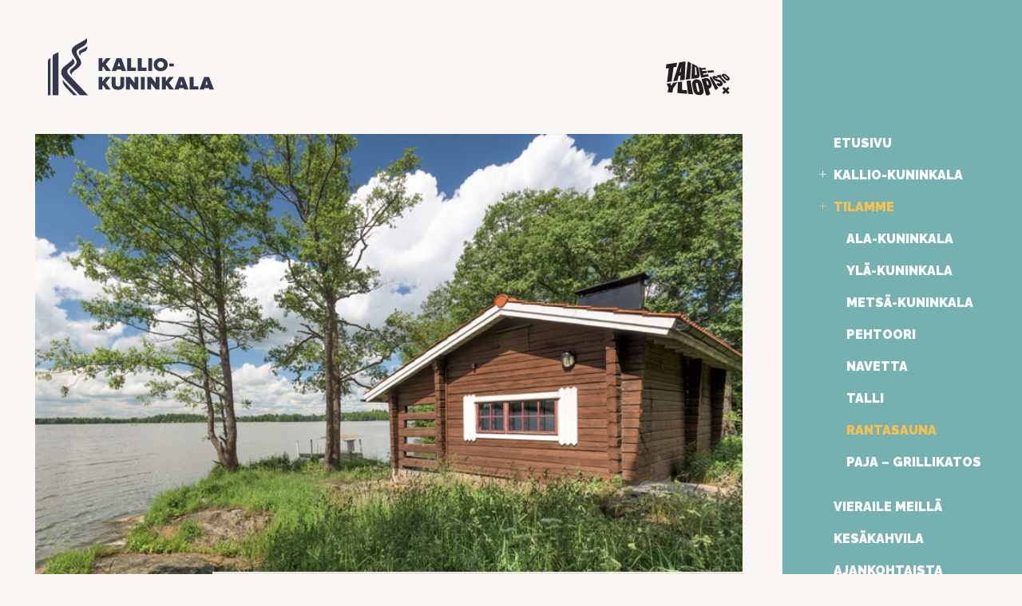

--- FILE ---
content_type: text/html; charset=UTF-8
request_url: https://www.kallio-kuninkala.fi/tilamme/rantasauna/
body_size: 6603
content:
<!doctype html>
<html class="no-js"  lang="fi">

	<head>
		<meta charset="utf-8">

		<!-- Force IE to use the latest rendering engine available -->
		<meta http-equiv="X-UA-Compatible" content="IE=edge">

		<!-- Mobile Meta -->
		<meta name="viewport" content="width=device-width, initial-scale=1.0">

		<link rel="pingback" href="https://www.kallio-kuninkala.fi/xmlrpc.php">

		<link rel="apple-touch-icon" sizes="57x57" href="https://www.kallio-kuninkala.fi/wp-content/themes/kalliola-kuninkala/favicons/apple-icon-57x57.png">
<link rel="apple-touch-icon" sizes="60x60" href="https://www.kallio-kuninkala.fi/wp-content/themes/kalliola-kuninkala/favicons/apple-icon-60x60.png">
<link rel="apple-touch-icon" sizes="72x72" href="https://www.kallio-kuninkala.fi/wp-content/themes/kalliola-kuninkala/favicons/apple-icon-72x72.png">
<link rel="apple-touch-icon" sizes="76x76" href="https://www.kallio-kuninkala.fi/wp-content/themes/kalliola-kuninkala/favicons/apple-icon-76x76.png">
<link rel="apple-touch-icon" sizes="114x114" href="https://www.kallio-kuninkala.fi/wp-content/themes/kalliola-kuninkala/favicons/apple-icon-114x114.png">
<link rel="apple-touch-icon" sizes="120x120" href="https://www.kallio-kuninkala.fi/wp-content/themes/kalliola-kuninkala/favicons/apple-icon-120x120.png">
<link rel="apple-touch-icon" sizes="144x144" href="https://www.kallio-kuninkala.fi/wp-content/themes/kalliola-kuninkala/favicons/apple-icon-144x144.png">
<link rel="apple-touch-icon" sizes="152x152" href="https://www.kallio-kuninkala.fi/wp-content/themes/kalliola-kuninkala/favicons/apple-icon-152x152.png">
<link rel="apple-touch-icon" sizes="180x180" href="https://www.kallio-kuninkala.fi/wp-content/themes/kalliola-kuninkala/favicons/apple-icon-180x180.png">
<link rel="icon" type="image/png" sizes="192x192"  href="https://www.kallio-kuninkala.fi/wp-content/themes/kalliola-kuninkala/favicons/android-icon-192x192.png">
<link rel="icon" type="image/png" sizes="32x32" href="https://www.kallio-kuninkala.fi/wp-content/themes/kalliola-kuninkala/favicons/favicon-32x32.png">
<link rel="icon" type="image/png" sizes="96x96" href="https://www.kallio-kuninkala.fi/wp-content/themes/kalliola-kuninkala/favicons/favicon-96x96.png">
<link rel="icon" type="image/png" sizes="16x16" href="https://www.kallio-kuninkala.fi/wp-content/themes/kalliola-kuninkala/favicons/favicon-16x16.png">
<meta name="msapplication-TileColor" content="#ffffff">
<meta name="msapplication-TileImage" content="https://www.kallio-kuninkala.fi/wp-content/themes/kalliola-kuninkala/favicons/ms-icon-144x144.png">
		<link rel="preconnect" href="https://fonts.gstatic.com">
		<link href="https://fonts.googleapis.com/css2?family=Raleway:wght@700;800;900&display=swap" rel="stylesheet">
		<link href="https://fonts.googleapis.com/css2?family=Petrona:wght@400;700;900&display=swap" rel="stylesheet">

		<title>Rantasauna &#8211; Kallio-Kuninkala</title>
<meta name='robots' content='max-image-preview:large' />
<link rel="alternate" href="https://www.kallio-kuninkala.fi/tilamme/rantasauna/" hreflang="fi" />
<link rel="alternate" href="https://www.kallio-kuninkala.fi/en/our-spaces/lakeside-sauna/" hreflang="en" />
<link rel="alternate" title="oEmbed (JSON)" type="application/json+oembed" href="https://www.kallio-kuninkala.fi/wp-json/oembed/1.0/embed?url=https%3A%2F%2Fwww.kallio-kuninkala.fi%2Ftilamme%2Frantasauna%2F" />
<link rel="alternate" title="oEmbed (XML)" type="text/xml+oembed" href="https://www.kallio-kuninkala.fi/wp-json/oembed/1.0/embed?url=https%3A%2F%2Fwww.kallio-kuninkala.fi%2Ftilamme%2Frantasauna%2F&#038;format=xml" />
<style id='wp-img-auto-sizes-contain-inline-css' type='text/css'>
img:is([sizes=auto i],[sizes^="auto," i]){contain-intrinsic-size:3000px 1500px}
/*# sourceURL=wp-img-auto-sizes-contain-inline-css */
</style>

<link rel='stylesheet' id='wp-block-library-css' href='https://www.kallio-kuninkala.fi/wp-includes/css/dist/block-library/style.min.css?ver=6.9' type='text/css' media='all' />
<style id='wp-block-paragraph-inline-css' type='text/css'>
.is-small-text{font-size:.875em}.is-regular-text{font-size:1em}.is-large-text{font-size:2.25em}.is-larger-text{font-size:3em}.has-drop-cap:not(:focus):first-letter{float:left;font-size:8.4em;font-style:normal;font-weight:100;line-height:.68;margin:.05em .1em 0 0;text-transform:uppercase}body.rtl .has-drop-cap:not(:focus):first-letter{float:none;margin-left:.1em}p.has-drop-cap.has-background{overflow:hidden}:root :where(p.has-background){padding:1.25em 2.375em}:where(p.has-text-color:not(.has-link-color)) a{color:inherit}p.has-text-align-left[style*="writing-mode:vertical-lr"],p.has-text-align-right[style*="writing-mode:vertical-rl"]{rotate:180deg}
/*# sourceURL=https://www.kallio-kuninkala.fi/wp-includes/blocks/paragraph/style.min.css */
</style>
<style id='global-styles-inline-css' type='text/css'>
:root{--wp--preset--aspect-ratio--square: 1;--wp--preset--aspect-ratio--4-3: 4/3;--wp--preset--aspect-ratio--3-4: 3/4;--wp--preset--aspect-ratio--3-2: 3/2;--wp--preset--aspect-ratio--2-3: 2/3;--wp--preset--aspect-ratio--16-9: 16/9;--wp--preset--aspect-ratio--9-16: 9/16;--wp--preset--color--black: #000000;--wp--preset--color--cyan-bluish-gray: #abb8c3;--wp--preset--color--white: #ffffff;--wp--preset--color--pale-pink: #f78da7;--wp--preset--color--vivid-red: #cf2e2e;--wp--preset--color--luminous-vivid-orange: #ff6900;--wp--preset--color--luminous-vivid-amber: #fcb900;--wp--preset--color--light-green-cyan: #7bdcb5;--wp--preset--color--vivid-green-cyan: #00d084;--wp--preset--color--pale-cyan-blue: #8ed1fc;--wp--preset--color--vivid-cyan-blue: #0693e3;--wp--preset--color--vivid-purple: #9b51e0;--wp--preset--gradient--vivid-cyan-blue-to-vivid-purple: linear-gradient(135deg,rgb(6,147,227) 0%,rgb(155,81,224) 100%);--wp--preset--gradient--light-green-cyan-to-vivid-green-cyan: linear-gradient(135deg,rgb(122,220,180) 0%,rgb(0,208,130) 100%);--wp--preset--gradient--luminous-vivid-amber-to-luminous-vivid-orange: linear-gradient(135deg,rgb(252,185,0) 0%,rgb(255,105,0) 100%);--wp--preset--gradient--luminous-vivid-orange-to-vivid-red: linear-gradient(135deg,rgb(255,105,0) 0%,rgb(207,46,46) 100%);--wp--preset--gradient--very-light-gray-to-cyan-bluish-gray: linear-gradient(135deg,rgb(238,238,238) 0%,rgb(169,184,195) 100%);--wp--preset--gradient--cool-to-warm-spectrum: linear-gradient(135deg,rgb(74,234,220) 0%,rgb(151,120,209) 20%,rgb(207,42,186) 40%,rgb(238,44,130) 60%,rgb(251,105,98) 80%,rgb(254,248,76) 100%);--wp--preset--gradient--blush-light-purple: linear-gradient(135deg,rgb(255,206,236) 0%,rgb(152,150,240) 100%);--wp--preset--gradient--blush-bordeaux: linear-gradient(135deg,rgb(254,205,165) 0%,rgb(254,45,45) 50%,rgb(107,0,62) 100%);--wp--preset--gradient--luminous-dusk: linear-gradient(135deg,rgb(255,203,112) 0%,rgb(199,81,192) 50%,rgb(65,88,208) 100%);--wp--preset--gradient--pale-ocean: linear-gradient(135deg,rgb(255,245,203) 0%,rgb(182,227,212) 50%,rgb(51,167,181) 100%);--wp--preset--gradient--electric-grass: linear-gradient(135deg,rgb(202,248,128) 0%,rgb(113,206,126) 100%);--wp--preset--gradient--midnight: linear-gradient(135deg,rgb(2,3,129) 0%,rgb(40,116,252) 100%);--wp--preset--font-size--small: 13px;--wp--preset--font-size--medium: 20px;--wp--preset--font-size--large: 36px;--wp--preset--font-size--x-large: 42px;--wp--preset--spacing--20: 0.44rem;--wp--preset--spacing--30: 0.67rem;--wp--preset--spacing--40: 1rem;--wp--preset--spacing--50: 1.5rem;--wp--preset--spacing--60: 2.25rem;--wp--preset--spacing--70: 3.38rem;--wp--preset--spacing--80: 5.06rem;--wp--preset--shadow--natural: 6px 6px 9px rgba(0, 0, 0, 0.2);--wp--preset--shadow--deep: 12px 12px 50px rgba(0, 0, 0, 0.4);--wp--preset--shadow--sharp: 6px 6px 0px rgba(0, 0, 0, 0.2);--wp--preset--shadow--outlined: 6px 6px 0px -3px rgb(255, 255, 255), 6px 6px rgb(0, 0, 0);--wp--preset--shadow--crisp: 6px 6px 0px rgb(0, 0, 0);}:where(.is-layout-flex){gap: 0.5em;}:where(.is-layout-grid){gap: 0.5em;}body .is-layout-flex{display: flex;}.is-layout-flex{flex-wrap: wrap;align-items: center;}.is-layout-flex > :is(*, div){margin: 0;}body .is-layout-grid{display: grid;}.is-layout-grid > :is(*, div){margin: 0;}:where(.wp-block-columns.is-layout-flex){gap: 2em;}:where(.wp-block-columns.is-layout-grid){gap: 2em;}:where(.wp-block-post-template.is-layout-flex){gap: 1.25em;}:where(.wp-block-post-template.is-layout-grid){gap: 1.25em;}.has-black-color{color: var(--wp--preset--color--black) !important;}.has-cyan-bluish-gray-color{color: var(--wp--preset--color--cyan-bluish-gray) !important;}.has-white-color{color: var(--wp--preset--color--white) !important;}.has-pale-pink-color{color: var(--wp--preset--color--pale-pink) !important;}.has-vivid-red-color{color: var(--wp--preset--color--vivid-red) !important;}.has-luminous-vivid-orange-color{color: var(--wp--preset--color--luminous-vivid-orange) !important;}.has-luminous-vivid-amber-color{color: var(--wp--preset--color--luminous-vivid-amber) !important;}.has-light-green-cyan-color{color: var(--wp--preset--color--light-green-cyan) !important;}.has-vivid-green-cyan-color{color: var(--wp--preset--color--vivid-green-cyan) !important;}.has-pale-cyan-blue-color{color: var(--wp--preset--color--pale-cyan-blue) !important;}.has-vivid-cyan-blue-color{color: var(--wp--preset--color--vivid-cyan-blue) !important;}.has-vivid-purple-color{color: var(--wp--preset--color--vivid-purple) !important;}.has-black-background-color{background-color: var(--wp--preset--color--black) !important;}.has-cyan-bluish-gray-background-color{background-color: var(--wp--preset--color--cyan-bluish-gray) !important;}.has-white-background-color{background-color: var(--wp--preset--color--white) !important;}.has-pale-pink-background-color{background-color: var(--wp--preset--color--pale-pink) !important;}.has-vivid-red-background-color{background-color: var(--wp--preset--color--vivid-red) !important;}.has-luminous-vivid-orange-background-color{background-color: var(--wp--preset--color--luminous-vivid-orange) !important;}.has-luminous-vivid-amber-background-color{background-color: var(--wp--preset--color--luminous-vivid-amber) !important;}.has-light-green-cyan-background-color{background-color: var(--wp--preset--color--light-green-cyan) !important;}.has-vivid-green-cyan-background-color{background-color: var(--wp--preset--color--vivid-green-cyan) !important;}.has-pale-cyan-blue-background-color{background-color: var(--wp--preset--color--pale-cyan-blue) !important;}.has-vivid-cyan-blue-background-color{background-color: var(--wp--preset--color--vivid-cyan-blue) !important;}.has-vivid-purple-background-color{background-color: var(--wp--preset--color--vivid-purple) !important;}.has-black-border-color{border-color: var(--wp--preset--color--black) !important;}.has-cyan-bluish-gray-border-color{border-color: var(--wp--preset--color--cyan-bluish-gray) !important;}.has-white-border-color{border-color: var(--wp--preset--color--white) !important;}.has-pale-pink-border-color{border-color: var(--wp--preset--color--pale-pink) !important;}.has-vivid-red-border-color{border-color: var(--wp--preset--color--vivid-red) !important;}.has-luminous-vivid-orange-border-color{border-color: var(--wp--preset--color--luminous-vivid-orange) !important;}.has-luminous-vivid-amber-border-color{border-color: var(--wp--preset--color--luminous-vivid-amber) !important;}.has-light-green-cyan-border-color{border-color: var(--wp--preset--color--light-green-cyan) !important;}.has-vivid-green-cyan-border-color{border-color: var(--wp--preset--color--vivid-green-cyan) !important;}.has-pale-cyan-blue-border-color{border-color: var(--wp--preset--color--pale-cyan-blue) !important;}.has-vivid-cyan-blue-border-color{border-color: var(--wp--preset--color--vivid-cyan-blue) !important;}.has-vivid-purple-border-color{border-color: var(--wp--preset--color--vivid-purple) !important;}.has-vivid-cyan-blue-to-vivid-purple-gradient-background{background: var(--wp--preset--gradient--vivid-cyan-blue-to-vivid-purple) !important;}.has-light-green-cyan-to-vivid-green-cyan-gradient-background{background: var(--wp--preset--gradient--light-green-cyan-to-vivid-green-cyan) !important;}.has-luminous-vivid-amber-to-luminous-vivid-orange-gradient-background{background: var(--wp--preset--gradient--luminous-vivid-amber-to-luminous-vivid-orange) !important;}.has-luminous-vivid-orange-to-vivid-red-gradient-background{background: var(--wp--preset--gradient--luminous-vivid-orange-to-vivid-red) !important;}.has-very-light-gray-to-cyan-bluish-gray-gradient-background{background: var(--wp--preset--gradient--very-light-gray-to-cyan-bluish-gray) !important;}.has-cool-to-warm-spectrum-gradient-background{background: var(--wp--preset--gradient--cool-to-warm-spectrum) !important;}.has-blush-light-purple-gradient-background{background: var(--wp--preset--gradient--blush-light-purple) !important;}.has-blush-bordeaux-gradient-background{background: var(--wp--preset--gradient--blush-bordeaux) !important;}.has-luminous-dusk-gradient-background{background: var(--wp--preset--gradient--luminous-dusk) !important;}.has-pale-ocean-gradient-background{background: var(--wp--preset--gradient--pale-ocean) !important;}.has-electric-grass-gradient-background{background: var(--wp--preset--gradient--electric-grass) !important;}.has-midnight-gradient-background{background: var(--wp--preset--gradient--midnight) !important;}.has-small-font-size{font-size: var(--wp--preset--font-size--small) !important;}.has-medium-font-size{font-size: var(--wp--preset--font-size--medium) !important;}.has-large-font-size{font-size: var(--wp--preset--font-size--large) !important;}.has-x-large-font-size{font-size: var(--wp--preset--font-size--x-large) !important;}
/*# sourceURL=global-styles-inline-css */
</style>

<style id='classic-theme-styles-inline-css' type='text/css'>
/*! This file is auto-generated */
.wp-block-button__link{color:#fff;background-color:#32373c;border-radius:9999px;box-shadow:none;text-decoration:none;padding:calc(.667em + 2px) calc(1.333em + 2px);font-size:1.125em}.wp-block-file__button{background:#32373c;color:#fff;text-decoration:none}
/*# sourceURL=/wp-includes/css/classic-themes.min.css */
</style>
<link rel='stylesheet' id='site-css-css' href='https://www.kallio-kuninkala.fi/wp-content/themes/kalliola-kuninkala/assets/styles/build/style.css?ver=1620734912' type='text/css' media='all' />
<script type="text/javascript" src="https://www.kallio-kuninkala.fi/wp-includes/js/jquery/jquery.min.js?ver=3.7.1" id="jquery-core-js"></script>
<script type="text/javascript" src="https://www.kallio-kuninkala.fi/wp-includes/js/jquery/jquery-migrate.min.js?ver=3.4.1" id="jquery-migrate-js"></script>
<link rel="https://api.w.org/" href="https://www.kallio-kuninkala.fi/wp-json/" /><link rel="alternate" title="JSON" type="application/json" href="https://www.kallio-kuninkala.fi/wp-json/wp/v2/tila/186" /><link rel="canonical" href="https://www.kallio-kuninkala.fi/tilamme/rantasauna/" />
<link rel='shortlink' href='https://www.kallio-kuninkala.fi/?p=186' />

		<!-- Global site tag (gtag.js) - Google Analytics -->
		<script async src="https://www.googletagmanager.com/gtag/js?id=G-DLY2FCQH7E"></script>
		<script>
		window.dataLayer = window.dataLayer || [];
		function gtag(){dataLayer.push(arguments);}
		gtag('js', new Date());
		gtag('config', 'G-DLY2FCQH7E');
		</script>

	</head>

	<body class="wp-singular tila-template-default single single-tila postid-186 wp-embed-responsive wp-theme-kalliola-kuninkala">
	<!--SKIPLINK-->
    <a href="#main">Siirry pääsisältöön</a>
 
    <header class="header mx-auto container px-4 relative" role="banner">
		<div class="flex flew-wrap md:justify-between items-baseline py-4 md:py-10 text-lg">

			<div class="headerlogo z-50 w-40 md:w-56 p-2 -mx-2">
				<a href="https://www.kallio-kuninkala.fi"> 
					<img src="https://www.kallio-kuninkala.fi/wp-content/themes/kalliola-kuninkala/assets/styles/images/kallio-kuninkala-logo.svg" alt="Kallio-Kuninkala logo" class="w-40 md:w-56" />
				</a>
			</div>
 
			<div class="p-2 -mx-2 ml-2">
				<a href="https://www.uniarts.fi/">
					<img src="https://www.kallio-kuninkala.fi/wp-content/themes/kalliola-kuninkala/assets/styles/images/taideyliopiston-logo.svg" alt="Taideyliopiston logo" class="w-12 md:w-20" />
				</a>
			</div>

			<a href="#" id="main-nav-open" aria-controls="main-nav" aria-expanded="false" role="button" class="text-2xl md:text-3xl absolute right-0 bottom-0 flex md:hidden pb-3 pr-4"><span class="hamburger">☰</span></a>
			
		</div>
	</header> <!-- end .header -->
	
	<div id="right-menu" class="fixed right-0 top-0 bg-kk-turquoise h-full px-10 py-16 hidden md:block overflow-y-scroll">
		<div class="py-24 mt-2 relative" style="height: 85vh">
			<ul id="main-nav" class="medium-horizontal menu"><li id="menu-item-33" class="menu-item menu-item-type-post_type menu-item-object-page menu-item-home menu-item-33"><a href="https://www.kallio-kuninkala.fi/">Etusivu</a></li>
<li id="menu-item-32" class="menu-item menu-item-type-post_type menu-item-object-page menu-item-has-children menu-item-32"><a href="https://www.kallio-kuninkala.fi/kallio-kuninkala/">Kallio-Kuninkala</a>
<ul class="menu">
	<li id="menu-item-133" class="menu-item menu-item-type-post_type menu-item-object-page menu-item-133"><a href="https://www.kallio-kuninkala.fi/kallio-kuninkala/historia/">Historia</a></li>
</ul>
</li>
<li id="menu-item-31" class="menu-item menu-item-type-post_type menu-item-object-page current-menu-ancestor current-menu-parent current_page_parent current_page_ancestor menu-item-has-children menu-item-31 active"><a href="https://www.kallio-kuninkala.fi/tilamme/">Tilamme</a>
<ul class="menu">
	<li id="menu-item-206" class="menu-item menu-item-type-post_type menu-item-object-tila menu-item-206"><a href="https://www.kallio-kuninkala.fi/tilamme/ala-kuninkala/">Ala-Kuninkala</a></li>
	<li id="menu-item-205" class="menu-item menu-item-type-post_type menu-item-object-tila menu-item-205"><a href="https://www.kallio-kuninkala.fi/tilamme/yla-kuninkala/">Ylä-Kuninkala</a></li>
	<li id="menu-item-204" class="menu-item menu-item-type-post_type menu-item-object-tila menu-item-204"><a href="https://www.kallio-kuninkala.fi/tilamme/metsa-kuninkala/">Metsä-Kuninkala</a></li>
	<li id="menu-item-203" class="menu-item menu-item-type-post_type menu-item-object-tila menu-item-203"><a href="https://www.kallio-kuninkala.fi/tilamme/pehtoori/">Pehtoori</a></li>
	<li id="menu-item-202" class="menu-item menu-item-type-post_type menu-item-object-tila menu-item-202"><a href="https://www.kallio-kuninkala.fi/tilamme/navetta/">Navetta</a></li>
	<li id="menu-item-201" class="menu-item menu-item-type-post_type menu-item-object-tila menu-item-201"><a href="https://www.kallio-kuninkala.fi/tilamme/talli/">Talli</a></li>
	<li id="menu-item-200" class="menu-item menu-item-type-post_type menu-item-object-tila current-menu-item menu-item-200 active"><a href="https://www.kallio-kuninkala.fi/tilamme/rantasauna/" aria-current="page">Rantasauna</a></li>
	<li id="menu-item-199" class="menu-item menu-item-type-post_type menu-item-object-tila menu-item-199"><a href="https://www.kallio-kuninkala.fi/tilamme/paja-grillikatos/">Paja – grillikatos</a></li>
</ul>
</li>
<li id="menu-item-30" class="menu-item menu-item-type-post_type menu-item-object-page menu-item-30"><a href="https://www.kallio-kuninkala.fi/vieraile-meilla/">Vieraile meillä</a></li>
<li id="menu-item-29" class="menu-item menu-item-type-post_type menu-item-object-page menu-item-29"><a href="https://www.kallio-kuninkala.fi/kesakahvila/">Kesäkahvila</a></li>
<li id="menu-item-28" class="menu-item menu-item-type-post_type menu-item-object-page menu-item-28"><a href="https://www.kallio-kuninkala.fi/ajankohtaista/">Ajankohtaista</a></li>
<li id="menu-item-27" class="menu-item menu-item-type-post_type menu-item-object-page menu-item-27"><a href="https://www.kallio-kuninkala.fi/vastuullisuus/">Vastuullisuus</a></li>
<li id="menu-item-26" class="menu-item menu-item-type-post_type menu-item-object-page menu-item-has-children menu-item-26"><a href="https://www.kallio-kuninkala.fi/saatio/">Säätiö</a>
<ul class="menu">
	<li id="menu-item-802" class="menu-item menu-item-type-post_type menu-item-object-page menu-item-802"><a href="https://www.kallio-kuninkala.fi/saatio/leonora-ja-yrjo-paloheimon-saatio/">Historia</a></li>
</ul>
</li>
<li id="menu-item-25" class="menu-item menu-item-type-post_type menu-item-object-page menu-item-25"><a href="https://www.kallio-kuninkala.fi/yhteystiedot/">Yhteystiedot</a></li>
<li id="menu-item-1620" class="menu-item menu-item-type-post_type menu-item-object-page menu-item-1620"><a href="https://www.kallio-kuninkala.fi/esteettomyys/">Esteettömyys</a></li>
<li id="menu-item-1266-fi" class="lang-item lang-item-5 lang-item-fi current-lang lang-item-first menu-item menu-item-type-custom menu-item-object-custom menu-item-1266-fi"><a href="https://www.kallio-kuninkala.fi/tilamme/rantasauna/" hreflang="fi" lang="fi">Suomi</a></li>
<li id="menu-item-1266-en" class="lang-item lang-item-8 lang-item-en menu-item menu-item-type-custom menu-item-object-custom menu-item-1266-en"><a href="https://www.kallio-kuninkala.fi/en/our-spaces/lakeside-sauna/" hreflang="en-GB" lang="en-GB">English</a></li>
</ul>			<div class="absolute bottom-0 pt-32 mt-20">
				<div class="bg-kk-turquoise-dark p-1 w-full relative bottom-0 -mt-4">
					<form method="get" action="/">
						<button type="submit" class="inline-block align-top py-1">
							<svg xmlns="http://www.w3.org/2000/svg" width="20.207" height="20.207" viewBox="0 0 20.207 20.207">
								<g id="Group_100" data-name="Group 100" transform="translate(-1653.793 -102)">
									<g id="Ellipse_10" data-name="Ellipse 10" transform="translate(1658 102)" fill="none" stroke="#fff" stroke-width="2">
									<circle cx="8" cy="8" r="8" stroke="none"/>
									<circle cx="8" cy="8" r="7" fill="none"/>
									</g>
									<line id="Line_5" data-name="Line 5" x1="6" y2="6" transform="translate(1654.5 115.5)" fill="none" stroke="#fff" stroke-width="2"/>
								</g>
							</svg>
						</button>
						<input type="text" name="s" placeholder="Etsi sivustolta" class="text-white placeholder-white bg-kk-turquoise-dark text-base p-1 ml-2 inline-block" style="width: 80%;" />
					</form>
				</div>
			</div>
		</div>
	</div>
<div class="hero relative container mx-auto px-4 mb-6">
    <div class="flex flex-wrap justify-center items-center">
 
          
        <div class="w-full z-0 mb-4 xl:mb-0">

            <div class="-mx-4">
                <img width="768" height="624" src="https://www.kallio-kuninkala.fi/wp-content/uploads/2021/01/rantasauna.jpg" class="w-full" alt="" decoding="async" fetchpriority="high" srcset="https://www.kallio-kuninkala.fi/wp-content/uploads/2021/01/rantasauna.jpg 768w, https://www.kallio-kuninkala.fi/wp-content/uploads/2021/01/rantasauna-300x244.jpg 300w" sizes="(max-width: 768px) 100vw, 768px" />            </div>

            <div class="bg-kk-gray bg-opacity-90 w-full xl:absolute right-0 bottom-0 md:p-6 xl:p-10 2xl:p-20 xl:pb-4 md:w-3/4 2xl:w-1/2" style="background: rgba(249,246,243,.9);">
                <h1 class="mt-6 mb-2 md:mt-4">Rantasauna</h1>
                                    <p class="petrona">Puulämmitteinen sauna ja takkatupa vieraidemme käyttöön</p>
                                            </div>
 
        </div>

    </div>
</div>   
	<div class="content container mx-auto mb-auto px-6 py-6 md:py-12 -mt-10">

		<div class="inner-content">

			<main id="main" class="main" role="main">

                <div class="py-10 md:py-20 md:-mx-2">
                    <div class="flex flex-wrap container mx-auto">

                        
                                                
                        <div class="w-full md:w-1/2 lg:w-1/3 md:px-2">
                                                                                </div>
                        
                    </div>  
                </div>

				 
					<div class="gb-block core-paragraph">
<p>Perinteinen puulämmitteinen sauna sijaitsee kävelymatkan päässä Kallio-Kuninkalan alueesta Tuusulanjärven rannalla. Saunomaan mahtuu kerralla 1-6 henkeä. Asiakas lämmittää saunan itse. Saunan yhteydessä oleva takkatupa toimii myös pienenä ryhmätyötilana. </p>
</div>

<div class="gb-block core-paragraph">
<p>Rantasaunan varaus kannattaa tehdä hyvissä ajoin muiden tilavarausten yhteydessä. </p>
</div>

<div class="gb-block core-paragraph">
<p></p>
</div>

<div class="gb-block core-paragraph">
<p></p>
</div>					                                
                
                <div class="flex items-center justify-center">
                    <a href="https://www.kallio-kuninkala.fi/tilamme/" class="btn">Näytä kaikki tilat</a>
                </div>
				
			</main> <!-- end #main -->

		</div> <!-- end #inner-content -->

	</div> <!-- end #content -->

 
		<div class="bg-kk-brown text-white mt-4 lg:-mr-6 footer-container">

			<footer class="footer mx-auto container py-10 lg:py-20 pt-16" role="contentinfo">

				<div class="flex flex-wrap px-4 mb-8">

					<div class="w-full lg:w-1/2 lg:px-2">
					
						<p>Taideyliopiston Järvenpään toimipiste Kallio-Kuninkala<br />
Ristinummentie 6, 04400 Järvenpää.</p>
<p>Varaukset ja keittiö:<br />
Salmi Catering Oy<br />
salmi.catering@outlook.com<br />
Puh. 040 710 4210</p>

						<ul class='list-none m-0 mb-4'><li class='mb-2'><a href='https://www.kallio-kuninkala.fi/yhteystiedot/' class='text-white text-sm font-black uppercase raleway'>Yhteystiedot</a></li></ul>
					</div>

					<div class="w-full lg:w-1/2 lg:px-2">

						<ul class='flex flex-col m-0 mb-4'><li class='flex items-center mb-6'><div class='block float-left'><img width="40" height="40" src="https://www.kallio-kuninkala.fi/wp-content/uploads/2020/12/instagram.svg" class="inline-block w-8 mr-2" alt="" decoding="async" loading="lazy" /></div><a href='https://www.instagram.com/kalliokuninkala/' class='text-white text-sm font-black uppercase raleway' target='_blank'>Kallio-Kuninkala Instagramissa</a></li><li class='flex items-center mb-6'><div class='block float-left'><img width="40" height="40" src="https://www.kallio-kuninkala.fi/wp-content/uploads/2020/12/instagram.svg" class="inline-block w-8 mr-2" alt="" decoding="async" loading="lazy" /></div><a href='https://www.instagram.com/kuninkalan_kahvila/' class='text-white text-sm font-black uppercase raleway' target='_blank'>Kallio-Kuninkalan kesäkahvila Instagramissa</a></li><li class='flex items-center mb-6'><div class='block float-left'><img width="40" height="39" src="https://www.kallio-kuninkala.fi/wp-content/uploads/2020/12/facebook.svg" class="inline-block w-8 mr-2" alt="" decoding="async" loading="lazy" /></div><a href='https://www.facebook.com/Kallio-Kuninkalan-kes%C3%A4kahvila-2290016117879875/' class='text-white text-sm font-black uppercase raleway' target='_blank'>Kallio-Kuninkalan kesäkahvila Facebookissa</a></li></ul>
					</div>

				</div>

				<div class="text-center">
									</div>

			</footer> <!-- end .footer --> 

		</div>
	<script type="speculationrules">
{"prefetch":[{"source":"document","where":{"and":[{"href_matches":"/*"},{"not":{"href_matches":["/wp-*.php","/wp-admin/*","/wp-content/uploads/*","/wp-content/*","/wp-content/plugins/*","/wp-content/themes/kalliola-kuninkala/*","/*\\?(.+)"]}},{"not":{"selector_matches":"a[rel~=\"nofollow\"]"}},{"not":{"selector_matches":".no-prefetch, .no-prefetch a"}}]},"eagerness":"conservative"}]}
</script>
<script type="text/javascript" id="pll_cookie_script-js-after">
/* <![CDATA[ */
(function() {
				var expirationDate = new Date();
				expirationDate.setTime( expirationDate.getTime() + 31536000 * 1000 );
				document.cookie = "pll_language=fi; expires=" + expirationDate.toUTCString() + "; path=/; secure; SameSite=Lax";
			}());

//# sourceURL=pll_cookie_script-js-after
/* ]]> */
</script>
<script type="text/javascript" id="site-js-js-extra">
/* <![CDATA[ */
var iasy_nonce = {"url":"https://www.kallio-kuninkala.fi/wp-admin/admin-ajax.php","nonce":"f37ff509dc","ajaxurl":"https://www.kallio-kuninkala.fi/wp-admin/admin-ajax.php","post_id":"186"};
//# sourceURL=site-js-js-extra
/* ]]> */
</script>
<script type="text/javascript" src="https://www.kallio-kuninkala.fi/wp-content/themes/kalliola-kuninkala/assets/js/scripts.js?ver=1620734889" id="site-js-js"></script>

</body>

</html> <!-- end page -->

<!-- Page cached by LiteSpeed Cache 7.7 on 2026-01-23 11:55:19 -->

--- FILE ---
content_type: text/css; charset=utf-8
request_url: https://fonts.googleapis.com/css2?family=Petrona:wght@400;700;900&display=swap
body_size: 262
content:
/* vietnamese */
@font-face {
  font-family: 'Petrona';
  font-style: normal;
  font-weight: 400;
  font-display: swap;
  src: url(https://fonts.gstatic.com/s/petrona/v36/mtGQ4_NXL7bZo9XXq35wRLONYyOjFk6NsWZKPX6urlRqLGoRzXgCaRE4rxBThl6w.woff2) format('woff2');
  unicode-range: U+0102-0103, U+0110-0111, U+0128-0129, U+0168-0169, U+01A0-01A1, U+01AF-01B0, U+0300-0301, U+0303-0304, U+0308-0309, U+0323, U+0329, U+1EA0-1EF9, U+20AB;
}
/* latin-ext */
@font-face {
  font-family: 'Petrona';
  font-style: normal;
  font-weight: 400;
  font-display: swap;
  src: url(https://fonts.gstatic.com/s/petrona/v36/mtGQ4_NXL7bZo9XXq35wRLONYyOjFk6NsWZKPX6urlRqLGoRzXgCaBE4rxBThl6w.woff2) format('woff2');
  unicode-range: U+0100-02BA, U+02BD-02C5, U+02C7-02CC, U+02CE-02D7, U+02DD-02FF, U+0304, U+0308, U+0329, U+1D00-1DBF, U+1E00-1E9F, U+1EF2-1EFF, U+2020, U+20A0-20AB, U+20AD-20C0, U+2113, U+2C60-2C7F, U+A720-A7FF;
}
/* latin */
@font-face {
  font-family: 'Petrona';
  font-style: normal;
  font-weight: 400;
  font-display: swap;
  src: url(https://fonts.gstatic.com/s/petrona/v36/mtGQ4_NXL7bZo9XXq35wRLONYyOjFk6NsWZKPX6urlRqLGoRzXgCZhE4rxBThg.woff2) format('woff2');
  unicode-range: U+0000-00FF, U+0131, U+0152-0153, U+02BB-02BC, U+02C6, U+02DA, U+02DC, U+0304, U+0308, U+0329, U+2000-206F, U+20AC, U+2122, U+2191, U+2193, U+2212, U+2215, U+FEFF, U+FFFD;
}
/* vietnamese */
@font-face {
  font-family: 'Petrona';
  font-style: normal;
  font-weight: 700;
  font-display: swap;
  src: url(https://fonts.gstatic.com/s/petrona/v36/mtGQ4_NXL7bZo9XXq35wRLONYyOjFk6NsWZKPX6urlRqLGoRzXgCaRE4rxBThl6w.woff2) format('woff2');
  unicode-range: U+0102-0103, U+0110-0111, U+0128-0129, U+0168-0169, U+01A0-01A1, U+01AF-01B0, U+0300-0301, U+0303-0304, U+0308-0309, U+0323, U+0329, U+1EA0-1EF9, U+20AB;
}
/* latin-ext */
@font-face {
  font-family: 'Petrona';
  font-style: normal;
  font-weight: 700;
  font-display: swap;
  src: url(https://fonts.gstatic.com/s/petrona/v36/mtGQ4_NXL7bZo9XXq35wRLONYyOjFk6NsWZKPX6urlRqLGoRzXgCaBE4rxBThl6w.woff2) format('woff2');
  unicode-range: U+0100-02BA, U+02BD-02C5, U+02C7-02CC, U+02CE-02D7, U+02DD-02FF, U+0304, U+0308, U+0329, U+1D00-1DBF, U+1E00-1E9F, U+1EF2-1EFF, U+2020, U+20A0-20AB, U+20AD-20C0, U+2113, U+2C60-2C7F, U+A720-A7FF;
}
/* latin */
@font-face {
  font-family: 'Petrona';
  font-style: normal;
  font-weight: 700;
  font-display: swap;
  src: url(https://fonts.gstatic.com/s/petrona/v36/mtGQ4_NXL7bZo9XXq35wRLONYyOjFk6NsWZKPX6urlRqLGoRzXgCZhE4rxBThg.woff2) format('woff2');
  unicode-range: U+0000-00FF, U+0131, U+0152-0153, U+02BB-02BC, U+02C6, U+02DA, U+02DC, U+0304, U+0308, U+0329, U+2000-206F, U+20AC, U+2122, U+2191, U+2193, U+2212, U+2215, U+FEFF, U+FFFD;
}
/* vietnamese */
@font-face {
  font-family: 'Petrona';
  font-style: normal;
  font-weight: 900;
  font-display: swap;
  src: url(https://fonts.gstatic.com/s/petrona/v36/mtGQ4_NXL7bZo9XXq35wRLONYyOjFk6NsWZKPX6urlRqLGoRzXgCaRE4rxBThl6w.woff2) format('woff2');
  unicode-range: U+0102-0103, U+0110-0111, U+0128-0129, U+0168-0169, U+01A0-01A1, U+01AF-01B0, U+0300-0301, U+0303-0304, U+0308-0309, U+0323, U+0329, U+1EA0-1EF9, U+20AB;
}
/* latin-ext */
@font-face {
  font-family: 'Petrona';
  font-style: normal;
  font-weight: 900;
  font-display: swap;
  src: url(https://fonts.gstatic.com/s/petrona/v36/mtGQ4_NXL7bZo9XXq35wRLONYyOjFk6NsWZKPX6urlRqLGoRzXgCaBE4rxBThl6w.woff2) format('woff2');
  unicode-range: U+0100-02BA, U+02BD-02C5, U+02C7-02CC, U+02CE-02D7, U+02DD-02FF, U+0304, U+0308, U+0329, U+1D00-1DBF, U+1E00-1E9F, U+1EF2-1EFF, U+2020, U+20A0-20AB, U+20AD-20C0, U+2113, U+2C60-2C7F, U+A720-A7FF;
}
/* latin */
@font-face {
  font-family: 'Petrona';
  font-style: normal;
  font-weight: 900;
  font-display: swap;
  src: url(https://fonts.gstatic.com/s/petrona/v36/mtGQ4_NXL7bZo9XXq35wRLONYyOjFk6NsWZKPX6urlRqLGoRzXgCZhE4rxBThg.woff2) format('woff2');
  unicode-range: U+0000-00FF, U+0131, U+0152-0153, U+02BB-02BC, U+02C6, U+02DA, U+02DC, U+0304, U+0308, U+0329, U+2000-206F, U+20AC, U+2122, U+2191, U+2193, U+2212, U+2215, U+FEFF, U+FFFD;
}


--- FILE ---
content_type: image/svg+xml
request_url: https://www.kallio-kuninkala.fi/wp-content/themes/kalliola-kuninkala/assets/styles/images/red-arrow.svg
body_size: 175
content:
<svg xmlns="http://www.w3.org/2000/svg" xmlns:xlink="http://www.w3.org/1999/xlink" width="32.807" height="33.588" viewBox="0 0 32.807 33.588">
  <defs>
    <clipPath id="clip-path">
      <path id="Path_125" data-name="Path 125" d="M.046-27.808l18.992.375-4.805-6.978,2.163-1.5,6.733,9.9-7.113,9.508-2.1-1.584,5.016-6.7L0-25.17A16.575,16.575,0,0,0,16.057-9.415,16.608,16.608,0,0,0,32.8-25.882,16.613,16.613,0,0,0,16.717-43h0A16.571,16.571,0,0,0,.046-27.808" transform="translate(0 43)" fill="#412323" clip-rule="evenodd"/>
    </clipPath>
    <clipPath id="clip-path-2">
      <path id="Path_124" data-name="Path 124" d="M-696,907.3H319.453V-462H-696Z" transform="translate(696 462)" fill="none"/>
    </clipPath>
  </defs>
  <g id="Group_38" data-name="Group 38" transform="translate(0 43)">
    <g id="Group_29" data-name="Group 29" transform="translate(0 -43)" clip-path="url(#clip-path)">
      <g id="Group_28" data-name="Group 28" transform="translate(-543.658 -327.288)" clip-path="url(#clip-path-2)">
        <path id="Path_123" data-name="Path 123" d="M-5-48H35.618V-6.6H-5Z" transform="translate(544.752 371.383)" fill="#d94660"/>
      </g>
    </g>
  </g>
</svg>


--- FILE ---
content_type: image/svg+xml
request_url: https://www.kallio-kuninkala.fi/wp-content/uploads/2020/12/instagram.svg
body_size: 171
content:
<svg xmlns="http://www.w3.org/2000/svg" width="40" height="40" viewBox="0 0 40 40">
  <g id="iconfinder_78-instagram_104425" transform="translate(-3.723 -5.158)">
    <path id="Path_127" data-name="Path 127" d="M37.66,23.54V19.855l-.479,0-3.206.011.012,3.684Z" transform="translate(-5.681 -2.76)" fill="#fff"/>
    <path id="Path_128" data-name="Path 128" d="M27.34,33.1a3.821,3.821,0,1,0-3.826-3.826A3.832,3.832,0,0,0,27.34,33.1Z" transform="translate(-3.716 -3.809)" fill="#fff"/>
    <path id="Path_129" data-name="Path 129" d="M23.724,5.158a20,20,0,1,0,20,20A20,20,0,0,0,23.724,5.158ZM34.5,23.231v8.9a4.207,4.207,0,0,1-4.2,4.2H16.953a4.206,4.206,0,0,1-4.2-4.2V18.793a4.206,4.206,0,0,1,4.2-4.2H30.294a4.207,4.207,0,0,1,4.2,4.2v4.438Z" transform="translate(0 0)" fill="#fff"/>
    <path id="Path_130" data-name="Path 130" d="M32.147,29.641a5.945,5.945,0,1,1-11.453-2.232H17.448v8.9a2.085,2.085,0,0,0,2.083,2.083H32.871a2.085,2.085,0,0,0,2.083-2.083v-8.9H31.706A5.889,5.889,0,0,1,32.147,29.641Z" transform="translate(-2.577 -4.178)" fill="#fff"/>
  </g>
</svg>


--- FILE ---
content_type: image/svg+xml
request_url: https://www.kallio-kuninkala.fi/wp-content/uploads/2020/12/facebook.svg
body_size: -18
content:
<svg xmlns="http://www.w3.org/2000/svg" width="40" height="39.998" viewBox="0 0 40 39.998">
  <path id="iconfinder_46-facebook_104458" d="M23.722,5.157a20,20,0,1,0,20,20A20,20,0,0,0,23.722,5.157Zm5.293,19.916H25.552V37.424H20.419V25.073H17.977V20.713h2.441V17.887c0-2.022.96-5.179,5.181-5.179l3.8.015v4.236h-2.76a1.044,1.044,0,0,0-1.088,1.187v2.569h3.913Z" transform="translate(-3.722 -5.157)" fill="#fff"/>
</svg>


--- FILE ---
content_type: image/svg+xml
request_url: https://www.kallio-kuninkala.fi/wp-content/themes/kalliola-kuninkala/assets/styles/images/taideyliopiston-logo.svg
body_size: 2372
content:
<?xml version="1.0" encoding="UTF-8" standalone="no"?>
<!-- Created with Inkscape (http://www.inkscape.org/) -->

<svg
   xmlns:dc="http://purl.org/dc/elements/1.1/"
   xmlns:cc="http://creativecommons.org/ns#"
   xmlns:rdf="http://www.w3.org/1999/02/22-rdf-syntax-ns#"
   xmlns:svg="http://www.w3.org/2000/svg"
   xmlns="http://www.w3.org/2000/svg"
   version="1.1"
   width="500"
   height="270.04639"
   id="svg2">
  <defs
     id="defs4">
    <clipPath
       id="clipPath3785">
      <path
         d="m 0,0 841.89,0 0,595.276 L 0,595.276 0,0 z"
         id="path3787" />
    </clipPath>
    <clipPath
       id="clipPath3769">
      <path
         d="m 0,0 841.89,0 0,595.276 L 0,595.276 0,0 z"
         id="path3771" />
    </clipPath>
    <clipPath
       id="clipPath3753">
      <path
         d="m 0,0 841.89,0 0,595.276 L 0,595.276 0,0 z"
         id="path3755" />
    </clipPath>
    <clipPath
       id="clipPath3721">
      <path
         d="m 0,0 841.89,0 0,595.276 L 0,595.276 0,0 z"
         id="path3723" />
    </clipPath>
  </defs>
  <metadata
     id="metadata7">
    <rdf:RDF>
      <cc:Work
         rdf:about="">
        <dc:format>image/svg+xml</dc:format>
        <dc:type
           rdf:resource="http://purl.org/dc/dcmitype/StillImage" />
        <dc:title></dc:title>
      </cc:Work>
    </rdf:RDF>
  </metadata>
  <g
     transform="translate(-133.73667,-315.88694)"
     id="layer1">
    <g
       transform="matrix(1.6523859,0,0,-1.6523859,603.25765,534.18348)"
       id="g3701">
      <path
         d="m 0,0 -9.522,9.523 -7.577,-7.576 9.523,-9.524 -9.523,-9.521 7.577,-7.579 L 0,-15.153 9.522,-24.677 17.1,-17.098 7.577,-7.577 17.1,1.947 9.522,9.523 0,0 z"
         id="path3703"
         style="fill:#231f20;fill-opacity:1;fill-rule:nonzero;stroke:none" />
    </g>
    <g
       transform="matrix(1.6523859,0,0,-1.6523859,137.4248,338.92763)"
       id="g3705">
      <path
         d="m 0,0 -2.232,-20.212 13.961,2.271 -8.506,-67.206 21.577,2.852 9.326,68.027 13.065,2.097 3.627,19.98 L 0,0 z"
         id="path3707"
         style="fill:#231f20;fill-opacity:1;fill-rule:nonzero;stroke:none" />
    </g>
    <g
       transform="matrix(1.6523859,0,0,-1.6523859,238.25437,323.43504)"
       id="g3709">
      <path
         d="m 0,0 -28.698,-90.687 19.855,2.598 6.268,23.655 8.45,1.481 -2.266,-23.508 22.248,2.91 L 29.714,4.568 0,0 z m 9.789,-20.418 -2.28,-25.559 -5.452,-0.973 7.394,26.469 0.338,0.063 z"
         id="path3711"
         style="fill:#231f20;fill-opacity:1;fill-rule:nonzero;stroke:none" />
    </g>
    <g
       transform="matrix(1.6523859,0,0,-1.6523859,323.52079,455.92814)"
       id="g3713">
      <path
         d="M 0,0 4.535,76.718 -11.199,84.377 -20.996,-2.747 0,0 z"
         id="path3715"
         style="fill:#231f20;fill-opacity:1;fill-rule:nonzero;stroke:none" />
    </g>
    <g
       transform="matrix(1.6523859,0,0,-1.6523859,29.510279,1177.4184)"
       id="g3717">
      <g
         clip-path="url(#clipPath3721)"
         id="g3719">
        <g
           transform="translate(212.3796,441.1414)"
           id="g3725">
          <path
             d="M 0,0 C 8.564,1.137 10.608,9.831 10.577,14.369 10.541,18.914 8.711,30.841 6.425,42.028 4.138,53.215 -0.623,56.15 -4.187,58.851 -7.752,61.554 -25.264,69.949 -25.264,69.949 L -28.753,-3.761 0,0 z m -11.903,53.648 c 5.754,-1.224 6.125,-5.807 6.344,-7.785 0.48,-4.362 2.12,-18.445 2.541,-24.525 0.256,-3.632 -1.085,-5.262 -2.89,-6.056 -1.346,-0.593 -4.969,-0.717 -4.969,-0.717 l -1.026,39.083 z"
             id="path3727"
             style="fill:#231f20;fill-opacity:1;fill-rule:nonzero;stroke:none" />
        </g>
      </g>
    </g>
    <g
       transform="matrix(1.6523859,0,0,-1.6523859,470.35923,433.35124)"
       id="g3729">
      <path
         d="m 0,0 -3.821,9.667 -22.123,-2.726 -2.165,6.78 19.86,2.108 -3.773,10.112 -19.68,-1.468 -1.68,6.3 19.869,1.558 -3.086,8.216 -18.047,-1.677 -12.9,6.279 10.371,-52.052 9.89,1.294 L 0,0 z"
         id="path3731"
         style="fill:#231f20;fill-opacity:1;fill-rule:nonzero;stroke:none" />
    </g>
    <g
       transform="matrix(1.6523859,0,0,-1.6523859,512.26391,401.20293)"
       id="g3733">
      <path
         d="m 0,0 -4.295,9.221 -29.169,-2.506 4.02,-10.1 L 0,0 z"
         id="path3735"
         style="fill:#231f20;fill-opacity:1;fill-rule:nonzero;stroke:none" />
    </g>
    <g
       transform="matrix(1.6523859,0,0,-1.6523859,190.64286,485.00319)"
       id="g3737">
      <path
         d="m 0,0 -9.516,-14.632 -2.825,12.933 -18.53,-2.553 8.884,-21.216 -4.806,-19.82 22.777,-1.864 4.851,21.885 L 20.421,2.812 0,0 z"
         id="path3739"
         style="fill:#231f20;fill-opacity:1;fill-rule:nonzero;stroke:none" />
    </g>
    <g
       transform="matrix(1.6523859,0,0,-1.6523859,261.1581,542.16268)"
       id="g3741">
      <path
         d="M 0,0 -0.747,40.366 -20.052,37.708 -22.78,-14.517 23.594,-18.336 21.75,-0.217 0,0 z"
         id="path3743"
         style="fill:#231f20;fill-opacity:1;fill-rule:nonzero;stroke:none" />
    </g>
    <g
       transform="matrix(1.6523859,0,0,-1.6523859,295.21608,470.60131)"
       id="g3745">
      <path
         d="M 0,0 7.375,-61.98 30.929,-63.908 19.193,2.643 0,0 z"
         id="path3747"
         style="fill:#231f20;fill-opacity:1;fill-rule:nonzero;stroke:none" />
    </g>
    <g
       transform="matrix(1.6523859,0,0,-1.6523859,29.510279,1177.4184)"
       id="g3749">
      <g
         clip-path="url(#clipPath3753)"
         id="g3751">
        <g
           transform="translate(205.9934,435.3807)"
           id="g3757">
          <path
             d="m 0,0 c -14.495,-1.61 -19.338,-12.576 -18.466,-20.697 0.914,-8.51 3.431,-24.207 6.901,-36.471 3.473,-12.268 14.007,-17.749 27.144,-18.208 13.953,-0.491 20.571,9.094 20.108,17.511 -0.514,9.281 -5.132,29.491 -9.963,42.013 C 20.891,-3.329 9.893,1.1 0,0 m 5.835,-53.105 c -1.185,3.979 -5.739,23.196 -6.192,27.215 -0.456,4.022 -1.975,9.411 2.949,9.771 4.498,0.335 5.918,-5.968 7.387,-11.461 1.463,-5.492 4.785,-19.217 5.527,-24.233 0.742,-5.017 0.334,-8.909 -3.316,-9.247 -3.648,-0.334 -5.164,3.976 -6.355,7.955"
             id="path3759"
             style="fill:#231f20;fill-opacity:1;fill-rule:nonzero;stroke:none" />
        </g>
      </g>
    </g>
    <g
       transform="matrix(1.6523859,0,0,-1.6523859,474.75442,441.08211)"
       id="g3761">
      <path
         d="M 0,0 28.175,-62.264 41.857,-52.024 9.187,2.161 0,0 z"
         id="path3763"
         style="fill:#231f20;fill-opacity:1;fill-rule:nonzero;stroke:none" />
    </g>
    <g
       transform="matrix(1.6523859,0,0,-1.6523859,29.510279,1177.4184)"
       id="g3765">
      <g
         clip-path="url(#clipPath3769)"
         id="g3767">
        <g
           transform="translate(295.9705,440.6932)"
           id="g3773">
          <path
             d="m 0,0 c -1.181,1.673 -0.517,2.461 0.589,2.573 1.363,0.138 3.007,-0.97 4.486,-2.658 0.406,-0.464 0.92,-1.207 0.92,-1.207 l 8.09,2.981 c -0.829,1.457 -10.556,12.29 -22.107,8.742 -9.934,-3.055 0.597,-16.373 4.459,-19.465 2.726,-2.181 6.497,-4.364 14.012,-6.528 7.518,-2.165 11.905,-2.791 13.115,-7.255 0.686,-2.522 -1.757,-3.833 -3.221,-3.24 -2.436,0.988 -4.038,4.419 -4.038,4.419 l -9.776,-5.766 c 0,0 9.586,-20.23 25.529,-8.273 6.365,4.774 6.462,13.045 -0.241,20.329 -6.14,6.674 -16.475,9.132 -19.442,9.899 C 10.153,-4.873 2.099,-2.978 0,0"
             id="path3775"
             style="fill:#231f20;fill-opacity:1;fill-rule:nonzero;stroke:none" />
        </g>
      </g>
    </g>
    <g
       transform="matrix(1.6523859,0,0,-1.6523859,572.32995,432.9778)"
       id="g3777">
      <path
         d="m 0,0 -7.229,7.285 -19.032,-4.477 8.012,-9.211 5.247,1.761 25.241,-30.258 8.219,6.152 L -5.051,-1.8 0,0 z"
         id="path3779"
         style="fill:#231f20;fill-opacity:1;fill-rule:nonzero;stroke:none" />
    </g>
    <g
       transform="matrix(1.6523859,0,0,-1.6523859,29.510279,1177.4184)"
       id="g3781">
      <g
         clip-path="url(#clipPath3785)"
         id="g3783">
        <g
           transform="translate(362.54,444.4279)"
           id="g3789">
          <path
             d="m 0,0 c -2.644,3.387 -10.941,11.103 -13.966,13.396 -3.03,2.291 -9.865,5.856 -17.062,2.993 -3.761,-1.494 -6.472,-6.139 0.33,-13.381 6.807,-7.241 11.422,-12.175 14.586,-14.788 3.16,-2.613 9.995,-5.804 15.849,-1.261 C 5.59,-8.5 2.64,-3.385 0,0 m -11.349,-4.792 c -1.404,1.156 -10.305,10.065 -11.502,11.387 -1.2,1.322 -2.851,3.46 -1.129,4.123 1.785,0.688 3.985,-1.334 5.053,-2.395 1.068,-1.063 10.069,-9.805 10.907,-10.726 0.84,-0.923 2.565,-2.959 1.279,-3.853 -1.285,-0.893 -3.206,0.307 -4.608,1.464"
             id="path3791"
             style="fill:#231f20;fill-opacity:1;fill-rule:nonzero;stroke:none" />
        </g>
        <g
           transform="translate(249.3918,440.9042)"
           id="g3793">
          <path
             d="m 0,0 c -2.501,-0.54 -9.684,-2.282 -9.684,-2.282 l -7.807,-1.092 21.924,-78.771 9.869,-0.801 9.57,7.162 -7.884,24.589 c 11.689,6.165 20.294,12.91 9.804,35.982 C 16.705,4.773 2.502,0.538 0,0 m 10.614,-34.439 -6.645,20.722 c 0,0 1.599,0.638 2.888,0.896 0.732,0.147 1.456,-0.037 2.468,-0.641 2.783,-1.652 6.925,-10.643 7.113,-15.345 0.094,-2.256 -0.812,-3.427 -2.169,-4.077 -1.666,-0.797 -3.655,-1.555 -3.655,-1.555"
             id="path3795"
             style="fill:#231f20;fill-opacity:1;fill-rule:nonzero;stroke:none" />
        </g>
      </g>
    </g>
  </g>
</svg>


--- FILE ---
content_type: image/svg+xml
request_url: https://www.kallio-kuninkala.fi/wp-content/themes/kalliola-kuninkala/assets/styles/images/kallio-kuninkala-logo.svg
body_size: 1671
content:
<svg xmlns="http://www.w3.org/2000/svg" xmlns:xlink="http://www.w3.org/1999/xlink" width="239.4" height="83.214" viewBox="0 0 239.4 83.214">
  <defs>
    <clipPath id="clip-path">
      <rect id="Rectangle_4" data-name="Rectangle 4" width="239.389" height="83.165" fill="none"/>
    </clipPath>
    <clipPath id="clip-path-2">
      <rect id="Rectangle_7" data-name="Rectangle 7" width="239.4" height="83.214" fill="none"/>
    </clipPath>
  </defs>
  <g id="Group_11" data-name="Group 11" transform="translate(-219.745 -198.425)">
    <path id="Path_19" data-name="Path 19" d="M360.07,311.494l-7.239-9.825,6.937-8.531h-6.8l-4.817,6.88v-6.88H342.6v18.355h5.557V306.4l1.019-1.376,4.129,6.467Z" transform="translate(-49.763 -38.365)" fill="#34384f"/>
    <g id="Group_4" data-name="Group 4" transform="translate(219.745 198.425)">
      <g id="Group_3" data-name="Group 3" clip-path="url(#clip-path)">
        <path id="Path_20" data-name="Path 20" d="M432.151,261.04a4.641,4.641,0,1,1,4.442-4.636,4.384,4.384,0,0,1-4.442,4.636m0,4.937c5.718,0,10.127-3.883,10.127-9.573s-4.409-9.573-10.127-9.573-10.128,3.883-10.128,9.573,4.41,9.573,10.128,9.573m-12.407-18.841h-5.6v18.508h5.6Zm-59.528,18.508-7.3-9.9,6.993-8.6h-6.854l-4.857,6.937v-6.937h-5.6v18.508h5.6V260.51l1.027-1.387,4.163,6.52Z" transform="translate(-269.509 -218.033)" fill="#34384f"/>
        <path id="Path_21" data-name="Path 21" d="M219.745,251.205v50.076a.042.042,0,0,0,.042.042h3.654a.042.042,0,0,0,.042-.042V247.207a.067.067,0,0,0-.1-.061l-1.537.729a3.687,3.687,0,0,0-2.105,3.33" transform="translate(-219.745 -218.158)" fill="#34384f"/>
        <path id="Path_22" data-name="Path 22" d="M233.274,235.662a3.85,3.85,0,0,0-2.188,3.47l-.029,56.276a.067.067,0,0,0,.067.067h8.361a.067.067,0,0,0,.067-.067V232.776a.074.074,0,0,0-.105-.067Z" transform="translate(-224.327 -212.31)" fill="#34384f"/>
        <path id="Path_23" data-name="Path 23" d="M296.88,198.449a.048.048,0,0,1,.084,0,8.528,8.528,0,0,1-3.641,10.818c-6.682,4.016-9.577,5.169-10.56,7.42-1.988,4.552,6.148,11.833,6.395,16.962.274,5.665-6.365,8.492-11.976,13.758-2.3,2.156-1.55,3.913-1.353,4.632a.046.046,0,0,1-.08.04c-3.558-4.143-5.187-5.748,1.134-10.577,4.181-3.194,5.859-6.325,5.788-8.22-.083-2.229-.888-3.6-2.494-6.188-3.825-6.165-5.347-9.013-4.435-12.627,1.619-6.424,18.4-11.586,21.138-16.021" transform="translate(-241.159 -198.425)" fill="#34384f"/>
      </g>
    </g>
    <g id="Group_6" data-name="Group 6" transform="translate(219.745 198.425)">
      <g id="Group_5" data-name="Group 5" clip-path="url(#clip-path-2)">
        <path id="Path_24" data-name="Path 24" d="M276.508,323.144l-20.611-22a.059.059,0,0,0-.1.03c-.117.74-.545,4.909,3.661,9.4l11.808,12.6a.064.064,0,0,0,.047.02h5.176a.027.027,0,0,0,.02-.046" transform="translate(-234.32 -240.024)" fill="#34384f"/>
        <path id="Path_25" data-name="Path 25" d="M306.09,222.5c-1.847,3.618-7.015,3.949-8.5,5.807a3.273,3.273,0,0,0-.715,2.944.056.056,0,0,1-.1.047c-.686-.848-3.07-3.592-1.99-5.824,1.007-2.081,5.018-3.352,8.177-5.129,2.861-1.609,3.453-2.458,3.6-2.776a.035.035,0,0,1,.065,0,6.274,6.274,0,0,1-.539,4.927" transform="translate(-250.031 -206.17)" fill="#34384f"/>
        <path id="Path_26" data-name="Path 26" d="M278.986,301.311c-.71-.761-15.851-16.918-22.857-24.509-4.637-5.022-6.008-11.162-1.486-15.867,2.9-3.019,7.916-6.381,12.055-10.179a3.731,3.731,0,0,0,1.371-3.532.017.017,0,0,1,.029-.015c.662.671,3.11,3.1,3.032,5.62-.1,3.131-4.308,5.98-6.943,8.154-5.283,4.359-4.759,7.391,2.143,14.134.031.03,22.893,24.5,24.431,26.148a.051.051,0,0,1-.038.085H279.114c-.09,0-.121-.03-.129-.038" transform="translate(-232.757 -218.183)" fill="#34384f"/>
        <path id="Path_27" data-name="Path 27" d="M450.071,265.851v-4.881h-7.022V247.343h-5.6v18.508Z" transform="translate(-307.929 -218.24)" fill="#34384f"/>
        <path id="Path_28" data-name="Path 28" d="M424.6,265.851v-4.881h-7.02V247.343h-5.6v18.508Z" transform="translate(-297.612 -218.24)" fill="#34384f"/>
        <path id="Path_29" data-name="Path 29" d="M388.29,247.343h-7.049l-6.826,18.508h6.355l.666-2.164h6.658l.667,2.164h6.354ZM382.934,258.8l1.831-5.967L386.6,258.8Z" transform="translate(-282.397 -218.24)" fill="#34384f"/>
        <rect id="Rectangle_5" data-name="Rectangle 5" width="6.657" height="4.16" transform="translate(174.938 36.786)" fill="#34384f"/>
        <path id="Path_30" data-name="Path 30" d="M383.321,311.824c6.192,0,9.054-3.328,9.054-7.9v-10.79h-5.639v10.624a3.078,3.078,0,0,1-3.415,3.165c-2.286,0-3.443-1.4-3.443-3.165V293.138h-5.639v10.818c0,4.54,2.888,7.868,9.082,7.868" transform="translate(-282.326 -236.79)" fill="#34384f"/>
        <path id="Path_31" data-name="Path 31" d="M426.741,311.494V293.138h-5.556v8.7l-6.39-8.7h-5.721v18.355h5.556v-9.3l6.774,9.3Z" transform="translate(-296.437 -236.79)" fill="#34384f"/>
        <rect id="Rectangle_6" data-name="Rectangle 6" width="5.557" height="18.355" transform="translate(133.993 56.348)" fill="#34384f"/>
        <path id="Path_32" data-name="Path 32" d="M478.178,311.494V293.138h-5.557v8.7l-6.388-8.7h-5.722v18.355h5.557v-9.3l6.774,9.3Z" transform="translate(-317.272 -236.79)" fill="#34384f"/>
        <path id="Path_33" data-name="Path 33" d="M539.825,293.139h-6.99l-6.77,18.355h6.3l.661-2.147h6.6l.661,2.147h6.3Zm-5.312,11.367,1.816-5.917,1.817,5.917Z" transform="translate(-343.826 -236.791)" fill="#34384f"/>
      </g>
    </g>
    <g id="Group_8" data-name="Group 8" transform="translate(219.745 198.425)">
      <g id="Group_7" data-name="Group 7" clip-path="url(#clip-path)">
        <path id="Path_34" data-name="Path 34" d="M513.515,311.494l-7.239-9.825,6.937-8.531h-6.8l-4.817,6.88v-6.88H496.04v18.355H501.6V306.4l1.018-1.376,4.129,6.467Z" transform="translate(-331.664 -236.79)" fill="#34384f"/>
        <path id="Path_35" data-name="Path 35" d="M600.839,293.139h-6.99l-6.769,18.355h6.3l.66-2.147h6.6l.66,2.147h6.633Zm-5.31,11.367,1.816-5.917,1.816,5.917Z" transform="translate(-368.541 -236.791)" fill="#34384f"/>
      </g>
    </g>
    <g id="Group_10" data-name="Group 10" transform="translate(219.745 198.425)">
      <g id="Group_9" data-name="Group 9" clip-path="url(#clip-path-2)">
        <path id="Path_36" data-name="Path 36" d="M575.82,311.494v-4.841h-6.963V293.138H563.3v18.355Z" transform="translate(-358.909 -236.79)" fill="#34384f"/>
      </g>
    </g>
  </g>
</svg>
